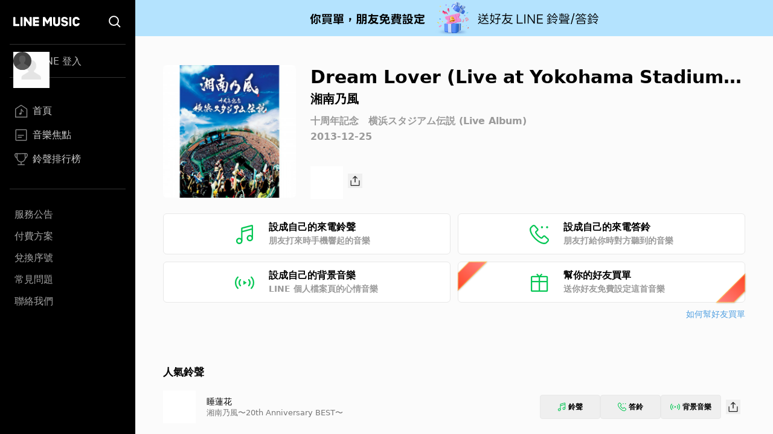

--- FILE ---
content_type: image/svg+xml
request_url: https://music-tw.line.me/Common/Gift.svg
body_size: 394
content:
<svg width="32" height="32" viewBox="0 0 32 32" fill="none" xmlns="http://www.w3.org/2000/svg">
<path d="M21.2969 2.3623L18.7881 4.87109H28.3115C29.3832 4.87129 30.2555 5.74382 30.2559 6.81543V29.0547C30.2557 30.1264 29.3832 30.9988 28.3115 30.999H3.95801C2.88631 30.9988 2.01387 30.1264 2.01367 29.0547V6.81543C2.01398 5.74383 2.88638 4.8713 3.95801 4.87109H13.4814L10.9727 2.3623L12.5273 0.808594L16.1348 4.41602L19.7422 0.808594L21.2969 2.3623ZM4.21094 15.2412V28.7998H15.0361V15.2412H4.21094ZM17.2334 15.2412V28.7998H28.0576V15.2412H17.2334ZM4.21094 13.043H15.0361V7.06836H4.21094V13.043ZM17.2334 13.043H28.0576V7.06836H17.2334V13.043Z" fill="#06C755"/>
</svg>
